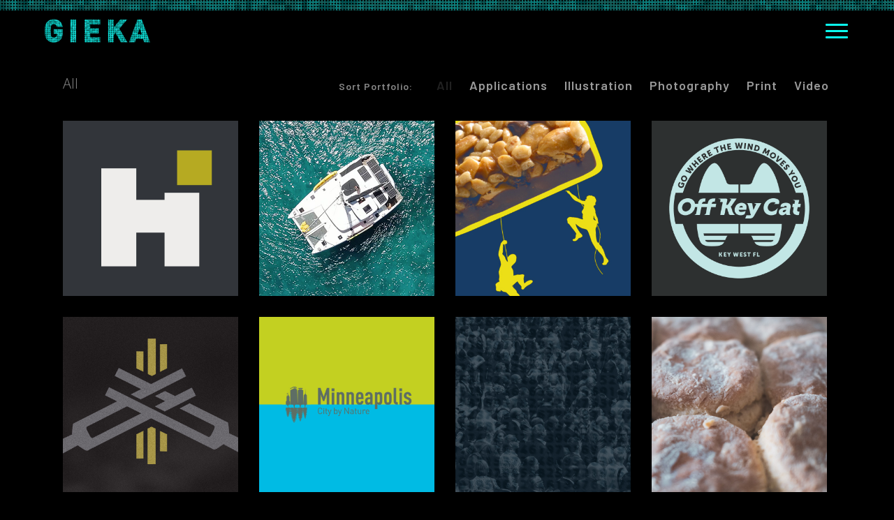

--- FILE ---
content_type: text/html; charset=UTF-8
request_url: https://gieka.com/portfolio-4-columns/
body_size: 11915
content:
<!doctype html>
<html lang="en" class="no-js">
<head>
	<meta charset="UTF-8">
	<meta name="viewport" content="width=device-width, initial-scale=1, maximum-scale=5" /><link rel="shortcut icon" href="https://gieka.com/wp-content/uploads/2024/06/Gieka_Favicon_2024_16x16.png" /><title>Portfolio 4 Columns &#8211; Gieka</title>
<meta name='robots' content='max-image-preview:large' />
	<style>img:is([sizes="auto" i], [sizes^="auto," i]) { contain-intrinsic-size: 3000px 1500px }</style>
	<link rel='dns-prefetch' href='//fonts.googleapis.com' />
<link rel="alternate" type="application/rss+xml" title="Gieka &raquo; Feed" href="https://gieka.com/feed/" />
<link rel="alternate" type="application/rss+xml" title="Gieka &raquo; Comments Feed" href="https://gieka.com/comments/feed/" />
<link rel="alternate" type="application/rss+xml" title="Gieka &raquo; Portfolio 4 Columns Comments Feed" href="https://gieka.com/portfolio-4-columns/feed/" />
<link rel="preload" href="https://gieka.com/wp-content/themes/salient/css/fonts/icomoon.woff?v=1.6" as="font" type="font/woff" crossorigin="anonymous"><script type="text/javascript">
/* <![CDATA[ */
window._wpemojiSettings = {"baseUrl":"https:\/\/s.w.org\/images\/core\/emoji\/15.0.3\/72x72\/","ext":".png","svgUrl":"https:\/\/s.w.org\/images\/core\/emoji\/15.0.3\/svg\/","svgExt":".svg","source":{"concatemoji":"https:\/\/gieka.com\/wp-includes\/js\/wp-emoji-release.min.js?ver=6.7.4"}};
/*! This file is auto-generated */
!function(i,n){var o,s,e;function c(e){try{var t={supportTests:e,timestamp:(new Date).valueOf()};sessionStorage.setItem(o,JSON.stringify(t))}catch(e){}}function p(e,t,n){e.clearRect(0,0,e.canvas.width,e.canvas.height),e.fillText(t,0,0);var t=new Uint32Array(e.getImageData(0,0,e.canvas.width,e.canvas.height).data),r=(e.clearRect(0,0,e.canvas.width,e.canvas.height),e.fillText(n,0,0),new Uint32Array(e.getImageData(0,0,e.canvas.width,e.canvas.height).data));return t.every(function(e,t){return e===r[t]})}function u(e,t,n){switch(t){case"flag":return n(e,"\ud83c\udff3\ufe0f\u200d\u26a7\ufe0f","\ud83c\udff3\ufe0f\u200b\u26a7\ufe0f")?!1:!n(e,"\ud83c\uddfa\ud83c\uddf3","\ud83c\uddfa\u200b\ud83c\uddf3")&&!n(e,"\ud83c\udff4\udb40\udc67\udb40\udc62\udb40\udc65\udb40\udc6e\udb40\udc67\udb40\udc7f","\ud83c\udff4\u200b\udb40\udc67\u200b\udb40\udc62\u200b\udb40\udc65\u200b\udb40\udc6e\u200b\udb40\udc67\u200b\udb40\udc7f");case"emoji":return!n(e,"\ud83d\udc26\u200d\u2b1b","\ud83d\udc26\u200b\u2b1b")}return!1}function f(e,t,n){var r="undefined"!=typeof WorkerGlobalScope&&self instanceof WorkerGlobalScope?new OffscreenCanvas(300,150):i.createElement("canvas"),a=r.getContext("2d",{willReadFrequently:!0}),o=(a.textBaseline="top",a.font="600 32px Arial",{});return e.forEach(function(e){o[e]=t(a,e,n)}),o}function t(e){var t=i.createElement("script");t.src=e,t.defer=!0,i.head.appendChild(t)}"undefined"!=typeof Promise&&(o="wpEmojiSettingsSupports",s=["flag","emoji"],n.supports={everything:!0,everythingExceptFlag:!0},e=new Promise(function(e){i.addEventListener("DOMContentLoaded",e,{once:!0})}),new Promise(function(t){var n=function(){try{var e=JSON.parse(sessionStorage.getItem(o));if("object"==typeof e&&"number"==typeof e.timestamp&&(new Date).valueOf()<e.timestamp+604800&&"object"==typeof e.supportTests)return e.supportTests}catch(e){}return null}();if(!n){if("undefined"!=typeof Worker&&"undefined"!=typeof OffscreenCanvas&&"undefined"!=typeof URL&&URL.createObjectURL&&"undefined"!=typeof Blob)try{var e="postMessage("+f.toString()+"("+[JSON.stringify(s),u.toString(),p.toString()].join(",")+"));",r=new Blob([e],{type:"text/javascript"}),a=new Worker(URL.createObjectURL(r),{name:"wpTestEmojiSupports"});return void(a.onmessage=function(e){c(n=e.data),a.terminate(),t(n)})}catch(e){}c(n=f(s,u,p))}t(n)}).then(function(e){for(var t in e)n.supports[t]=e[t],n.supports.everything=n.supports.everything&&n.supports[t],"flag"!==t&&(n.supports.everythingExceptFlag=n.supports.everythingExceptFlag&&n.supports[t]);n.supports.everythingExceptFlag=n.supports.everythingExceptFlag&&!n.supports.flag,n.DOMReady=!1,n.readyCallback=function(){n.DOMReady=!0}}).then(function(){return e}).then(function(){var e;n.supports.everything||(n.readyCallback(),(e=n.source||{}).concatemoji?t(e.concatemoji):e.wpemoji&&e.twemoji&&(t(e.twemoji),t(e.wpemoji)))}))}((window,document),window._wpemojiSettings);
/* ]]> */
</script>
<style id='wp-emoji-styles-inline-css' type='text/css'>

	img.wp-smiley, img.emoji {
		display: inline !important;
		border: none !important;
		box-shadow: none !important;
		height: 1em !important;
		width: 1em !important;
		margin: 0 0.07em !important;
		vertical-align: -0.1em !important;
		background: none !important;
		padding: 0 !important;
	}
</style>
<link rel='stylesheet' id='wp-block-library-css' href='https://gieka.com/wp-includes/css/dist/block-library/style.min.css?ver=6.7.4' type='text/css' media='all' />
<style id='global-styles-inline-css' type='text/css'>
:root{--wp--preset--aspect-ratio--square: 1;--wp--preset--aspect-ratio--4-3: 4/3;--wp--preset--aspect-ratio--3-4: 3/4;--wp--preset--aspect-ratio--3-2: 3/2;--wp--preset--aspect-ratio--2-3: 2/3;--wp--preset--aspect-ratio--16-9: 16/9;--wp--preset--aspect-ratio--9-16: 9/16;--wp--preset--color--black: #000000;--wp--preset--color--cyan-bluish-gray: #abb8c3;--wp--preset--color--white: #ffffff;--wp--preset--color--pale-pink: #f78da7;--wp--preset--color--vivid-red: #cf2e2e;--wp--preset--color--luminous-vivid-orange: #ff6900;--wp--preset--color--luminous-vivid-amber: #fcb900;--wp--preset--color--light-green-cyan: #7bdcb5;--wp--preset--color--vivid-green-cyan: #00d084;--wp--preset--color--pale-cyan-blue: #8ed1fc;--wp--preset--color--vivid-cyan-blue: #0693e3;--wp--preset--color--vivid-purple: #9b51e0;--wp--preset--gradient--vivid-cyan-blue-to-vivid-purple: linear-gradient(135deg,rgba(6,147,227,1) 0%,rgb(155,81,224) 100%);--wp--preset--gradient--light-green-cyan-to-vivid-green-cyan: linear-gradient(135deg,rgb(122,220,180) 0%,rgb(0,208,130) 100%);--wp--preset--gradient--luminous-vivid-amber-to-luminous-vivid-orange: linear-gradient(135deg,rgba(252,185,0,1) 0%,rgba(255,105,0,1) 100%);--wp--preset--gradient--luminous-vivid-orange-to-vivid-red: linear-gradient(135deg,rgba(255,105,0,1) 0%,rgb(207,46,46) 100%);--wp--preset--gradient--very-light-gray-to-cyan-bluish-gray: linear-gradient(135deg,rgb(238,238,238) 0%,rgb(169,184,195) 100%);--wp--preset--gradient--cool-to-warm-spectrum: linear-gradient(135deg,rgb(74,234,220) 0%,rgb(151,120,209) 20%,rgb(207,42,186) 40%,rgb(238,44,130) 60%,rgb(251,105,98) 80%,rgb(254,248,76) 100%);--wp--preset--gradient--blush-light-purple: linear-gradient(135deg,rgb(255,206,236) 0%,rgb(152,150,240) 100%);--wp--preset--gradient--blush-bordeaux: linear-gradient(135deg,rgb(254,205,165) 0%,rgb(254,45,45) 50%,rgb(107,0,62) 100%);--wp--preset--gradient--luminous-dusk: linear-gradient(135deg,rgb(255,203,112) 0%,rgb(199,81,192) 50%,rgb(65,88,208) 100%);--wp--preset--gradient--pale-ocean: linear-gradient(135deg,rgb(255,245,203) 0%,rgb(182,227,212) 50%,rgb(51,167,181) 100%);--wp--preset--gradient--electric-grass: linear-gradient(135deg,rgb(202,248,128) 0%,rgb(113,206,126) 100%);--wp--preset--gradient--midnight: linear-gradient(135deg,rgb(2,3,129) 0%,rgb(40,116,252) 100%);--wp--preset--font-size--small: 13px;--wp--preset--font-size--medium: 20px;--wp--preset--font-size--large: 36px;--wp--preset--font-size--x-large: 42px;--wp--preset--spacing--20: 0.44rem;--wp--preset--spacing--30: 0.67rem;--wp--preset--spacing--40: 1rem;--wp--preset--spacing--50: 1.5rem;--wp--preset--spacing--60: 2.25rem;--wp--preset--spacing--70: 3.38rem;--wp--preset--spacing--80: 5.06rem;--wp--preset--shadow--natural: 6px 6px 9px rgba(0, 0, 0, 0.2);--wp--preset--shadow--deep: 12px 12px 50px rgba(0, 0, 0, 0.4);--wp--preset--shadow--sharp: 6px 6px 0px rgba(0, 0, 0, 0.2);--wp--preset--shadow--outlined: 6px 6px 0px -3px rgba(255, 255, 255, 1), 6px 6px rgba(0, 0, 0, 1);--wp--preset--shadow--crisp: 6px 6px 0px rgba(0, 0, 0, 1);}:root { --wp--style--global--content-size: 1300px;--wp--style--global--wide-size: 1300px; }:where(body) { margin: 0; }.wp-site-blocks > .alignleft { float: left; margin-right: 2em; }.wp-site-blocks > .alignright { float: right; margin-left: 2em; }.wp-site-blocks > .aligncenter { justify-content: center; margin-left: auto; margin-right: auto; }:where(.is-layout-flex){gap: 0.5em;}:where(.is-layout-grid){gap: 0.5em;}.is-layout-flow > .alignleft{float: left;margin-inline-start: 0;margin-inline-end: 2em;}.is-layout-flow > .alignright{float: right;margin-inline-start: 2em;margin-inline-end: 0;}.is-layout-flow > .aligncenter{margin-left: auto !important;margin-right: auto !important;}.is-layout-constrained > .alignleft{float: left;margin-inline-start: 0;margin-inline-end: 2em;}.is-layout-constrained > .alignright{float: right;margin-inline-start: 2em;margin-inline-end: 0;}.is-layout-constrained > .aligncenter{margin-left: auto !important;margin-right: auto !important;}.is-layout-constrained > :where(:not(.alignleft):not(.alignright):not(.alignfull)){max-width: var(--wp--style--global--content-size);margin-left: auto !important;margin-right: auto !important;}.is-layout-constrained > .alignwide{max-width: var(--wp--style--global--wide-size);}body .is-layout-flex{display: flex;}.is-layout-flex{flex-wrap: wrap;align-items: center;}.is-layout-flex > :is(*, div){margin: 0;}body .is-layout-grid{display: grid;}.is-layout-grid > :is(*, div){margin: 0;}body{padding-top: 0px;padding-right: 0px;padding-bottom: 0px;padding-left: 0px;}:root :where(.wp-element-button, .wp-block-button__link){background-color: #32373c;border-width: 0;color: #fff;font-family: inherit;font-size: inherit;line-height: inherit;padding: calc(0.667em + 2px) calc(1.333em + 2px);text-decoration: none;}.has-black-color{color: var(--wp--preset--color--black) !important;}.has-cyan-bluish-gray-color{color: var(--wp--preset--color--cyan-bluish-gray) !important;}.has-white-color{color: var(--wp--preset--color--white) !important;}.has-pale-pink-color{color: var(--wp--preset--color--pale-pink) !important;}.has-vivid-red-color{color: var(--wp--preset--color--vivid-red) !important;}.has-luminous-vivid-orange-color{color: var(--wp--preset--color--luminous-vivid-orange) !important;}.has-luminous-vivid-amber-color{color: var(--wp--preset--color--luminous-vivid-amber) !important;}.has-light-green-cyan-color{color: var(--wp--preset--color--light-green-cyan) !important;}.has-vivid-green-cyan-color{color: var(--wp--preset--color--vivid-green-cyan) !important;}.has-pale-cyan-blue-color{color: var(--wp--preset--color--pale-cyan-blue) !important;}.has-vivid-cyan-blue-color{color: var(--wp--preset--color--vivid-cyan-blue) !important;}.has-vivid-purple-color{color: var(--wp--preset--color--vivid-purple) !important;}.has-black-background-color{background-color: var(--wp--preset--color--black) !important;}.has-cyan-bluish-gray-background-color{background-color: var(--wp--preset--color--cyan-bluish-gray) !important;}.has-white-background-color{background-color: var(--wp--preset--color--white) !important;}.has-pale-pink-background-color{background-color: var(--wp--preset--color--pale-pink) !important;}.has-vivid-red-background-color{background-color: var(--wp--preset--color--vivid-red) !important;}.has-luminous-vivid-orange-background-color{background-color: var(--wp--preset--color--luminous-vivid-orange) !important;}.has-luminous-vivid-amber-background-color{background-color: var(--wp--preset--color--luminous-vivid-amber) !important;}.has-light-green-cyan-background-color{background-color: var(--wp--preset--color--light-green-cyan) !important;}.has-vivid-green-cyan-background-color{background-color: var(--wp--preset--color--vivid-green-cyan) !important;}.has-pale-cyan-blue-background-color{background-color: var(--wp--preset--color--pale-cyan-blue) !important;}.has-vivid-cyan-blue-background-color{background-color: var(--wp--preset--color--vivid-cyan-blue) !important;}.has-vivid-purple-background-color{background-color: var(--wp--preset--color--vivid-purple) !important;}.has-black-border-color{border-color: var(--wp--preset--color--black) !important;}.has-cyan-bluish-gray-border-color{border-color: var(--wp--preset--color--cyan-bluish-gray) !important;}.has-white-border-color{border-color: var(--wp--preset--color--white) !important;}.has-pale-pink-border-color{border-color: var(--wp--preset--color--pale-pink) !important;}.has-vivid-red-border-color{border-color: var(--wp--preset--color--vivid-red) !important;}.has-luminous-vivid-orange-border-color{border-color: var(--wp--preset--color--luminous-vivid-orange) !important;}.has-luminous-vivid-amber-border-color{border-color: var(--wp--preset--color--luminous-vivid-amber) !important;}.has-light-green-cyan-border-color{border-color: var(--wp--preset--color--light-green-cyan) !important;}.has-vivid-green-cyan-border-color{border-color: var(--wp--preset--color--vivid-green-cyan) !important;}.has-pale-cyan-blue-border-color{border-color: var(--wp--preset--color--pale-cyan-blue) !important;}.has-vivid-cyan-blue-border-color{border-color: var(--wp--preset--color--vivid-cyan-blue) !important;}.has-vivid-purple-border-color{border-color: var(--wp--preset--color--vivid-purple) !important;}.has-vivid-cyan-blue-to-vivid-purple-gradient-background{background: var(--wp--preset--gradient--vivid-cyan-blue-to-vivid-purple) !important;}.has-light-green-cyan-to-vivid-green-cyan-gradient-background{background: var(--wp--preset--gradient--light-green-cyan-to-vivid-green-cyan) !important;}.has-luminous-vivid-amber-to-luminous-vivid-orange-gradient-background{background: var(--wp--preset--gradient--luminous-vivid-amber-to-luminous-vivid-orange) !important;}.has-luminous-vivid-orange-to-vivid-red-gradient-background{background: var(--wp--preset--gradient--luminous-vivid-orange-to-vivid-red) !important;}.has-very-light-gray-to-cyan-bluish-gray-gradient-background{background: var(--wp--preset--gradient--very-light-gray-to-cyan-bluish-gray) !important;}.has-cool-to-warm-spectrum-gradient-background{background: var(--wp--preset--gradient--cool-to-warm-spectrum) !important;}.has-blush-light-purple-gradient-background{background: var(--wp--preset--gradient--blush-light-purple) !important;}.has-blush-bordeaux-gradient-background{background: var(--wp--preset--gradient--blush-bordeaux) !important;}.has-luminous-dusk-gradient-background{background: var(--wp--preset--gradient--luminous-dusk) !important;}.has-pale-ocean-gradient-background{background: var(--wp--preset--gradient--pale-ocean) !important;}.has-electric-grass-gradient-background{background: var(--wp--preset--gradient--electric-grass) !important;}.has-midnight-gradient-background{background: var(--wp--preset--gradient--midnight) !important;}.has-small-font-size{font-size: var(--wp--preset--font-size--small) !important;}.has-medium-font-size{font-size: var(--wp--preset--font-size--medium) !important;}.has-large-font-size{font-size: var(--wp--preset--font-size--large) !important;}.has-x-large-font-size{font-size: var(--wp--preset--font-size--x-large) !important;}
:where(.wp-block-post-template.is-layout-flex){gap: 1.25em;}:where(.wp-block-post-template.is-layout-grid){gap: 1.25em;}
:where(.wp-block-columns.is-layout-flex){gap: 2em;}:where(.wp-block-columns.is-layout-grid){gap: 2em;}
:root :where(.wp-block-pullquote){font-size: 1.5em;line-height: 1.6;}
</style>
<link rel='stylesheet' id='contact-form-7-css' href='https://gieka.com/wp-content/plugins/contact-form-7/includes/css/styles.css?ver=5.9.8' type='text/css' media='all' />
<link rel='stylesheet' id='nectar-portfolio-css' href='https://gieka.com/wp-content/plugins/salient-portfolio/css/portfolio.css?ver=1.7.6' type='text/css' media='all' />
<link rel='stylesheet' id='salient-grid-system-css' href='https://gieka.com/wp-content/themes/salient/css/build/grid-system.css?ver=16.3.1' type='text/css' media='all' />
<link rel='stylesheet' id='main-styles-css' href='https://gieka.com/wp-content/themes/salient/css/build/style.css?ver=16.3.1' type='text/css' media='all' />
<link rel='stylesheet' id='nectar-element-testimonial-css' href='https://gieka.com/wp-content/themes/salient/css/build/elements/element-testimonial.css?ver=16.3.1' type='text/css' media='all' />
<link rel='stylesheet' id='nectar-element-scrolling-text-css' href='https://gieka.com/wp-content/themes/salient/css/build/elements/element-scrolling-text.css?ver=16.3.1' type='text/css' media='all' />
<link rel='stylesheet' id='nectar-cf7-css' href='https://gieka.com/wp-content/themes/salient/css/build/third-party/cf7.css?ver=16.3.1' type='text/css' media='all' />
<link rel='stylesheet' id='nectar_default_font_open_sans-css' href='https://fonts.googleapis.com/css?family=Open+Sans%3A300%2C400%2C600%2C700&#038;subset=latin%2Clatin-ext&#038;display=swap' type='text/css' media='all' />
<link rel='stylesheet' id='responsive-css' href='https://gieka.com/wp-content/themes/salient/css/build/responsive.css?ver=16.3.1' type='text/css' media='all' />
<link rel='stylesheet' id='skin-original-css' href='https://gieka.com/wp-content/themes/salient/css/build/skin-original.css?ver=16.3.1' type='text/css' media='all' />
<link rel='stylesheet' id='salient-wp-menu-dynamic-css' href='https://gieka.com/wp-content/uploads/salient/menu-dynamic.css?ver=6788' type='text/css' media='all' />
<link rel='stylesheet' id='js_composer_front-css' href='https://gieka.com/wp-content/plugins/js_composer_salient/assets/css/js_composer.min.css?ver=7.6' type='text/css' media='all' />
<link rel='stylesheet' id='dynamic-css-css' href='https://gieka.com/wp-content/themes/salient/css/salient-dynamic-styles.css?ver=78264' type='text/css' media='all' />
<style id='dynamic-css-inline-css' type='text/css'>
@media only screen and (min-width:1000px){body #ajax-content-wrap.no-scroll{min-height:calc(100vh - 88px);height:calc(100vh - 88px)!important;}}@media only screen and (min-width:1000px){#page-header-wrap.fullscreen-header,#page-header-wrap.fullscreen-header #page-header-bg,html:not(.nectar-box-roll-loaded) .nectar-box-roll > #page-header-bg.fullscreen-header,.nectar_fullscreen_zoom_recent_projects,#nectar_fullscreen_rows:not(.afterLoaded) > div{height:calc(100vh - 87px);}.wpb_row.vc_row-o-full-height.top-level,.wpb_row.vc_row-o-full-height.top-level > .col.span_12{min-height:calc(100vh - 87px);}html:not(.nectar-box-roll-loaded) .nectar-box-roll > #page-header-bg.fullscreen-header{top:88px;}.nectar-slider-wrap[data-fullscreen="true"]:not(.loaded),.nectar-slider-wrap[data-fullscreen="true"]:not(.loaded) .swiper-container{height:calc(100vh - 86px)!important;}.admin-bar .nectar-slider-wrap[data-fullscreen="true"]:not(.loaded),.admin-bar .nectar-slider-wrap[data-fullscreen="true"]:not(.loaded) .swiper-container{height:calc(100vh - 86px - 32px)!important;}}.admin-bar[class*="page-template-template-no-header"] .wpb_row.vc_row-o-full-height.top-level,.admin-bar[class*="page-template-template-no-header"] .wpb_row.vc_row-o-full-height.top-level > .col.span_12{min-height:calc(100vh - 32px);}body[class*="page-template-template-no-header"] .wpb_row.vc_row-o-full-height.top-level,body[class*="page-template-template-no-header"] .wpb_row.vc_row-o-full-height.top-level > .col.span_12{min-height:100vh;}@media only screen and (max-width:999px){.using-mobile-browser #nectar_fullscreen_rows:not(.afterLoaded):not([data-mobile-disable="on"]) > div{height:calc(100vh - 116px);}.using-mobile-browser .wpb_row.vc_row-o-full-height.top-level,.using-mobile-browser .wpb_row.vc_row-o-full-height.top-level > .col.span_12,[data-permanent-transparent="1"].using-mobile-browser .wpb_row.vc_row-o-full-height.top-level,[data-permanent-transparent="1"].using-mobile-browser .wpb_row.vc_row-o-full-height.top-level > .col.span_12{min-height:calc(100vh - 116px);}html:not(.nectar-box-roll-loaded) .nectar-box-roll > #page-header-bg.fullscreen-header,.nectar_fullscreen_zoom_recent_projects,.nectar-slider-wrap[data-fullscreen="true"]:not(.loaded),.nectar-slider-wrap[data-fullscreen="true"]:not(.loaded) .swiper-container,#nectar_fullscreen_rows:not(.afterLoaded):not([data-mobile-disable="on"]) > div{height:calc(100vh - 63px);}.wpb_row.vc_row-o-full-height.top-level,.wpb_row.vc_row-o-full-height.top-level > .col.span_12{min-height:calc(100vh - 63px);}body[data-transparent-header="false"] #ajax-content-wrap.no-scroll{min-height:calc(100vh - 63px);height:calc(100vh - 63px);}}.screen-reader-text,.nectar-skip-to-content:not(:focus){border:0;clip:rect(1px,1px,1px,1px);clip-path:inset(50%);height:1px;margin:-1px;overflow:hidden;padding:0;position:absolute!important;width:1px;word-wrap:normal!important;}.row .col img:not([srcset]){width:auto;}.row .col img.img-with-animation.nectar-lazy:not([srcset]){width:100%;}
/*Hide Portfolio Heading */
.single-portfolio .row.project-title {
    display: none !important;
}

/* portfolio bottom controls */
.bottom_controls {
    display: none !important;
}

/* unvisited link */
a:link {
	font-weight: 600 !important;
	color: inherit;
	text-decoration: none !important;
}

/* visited link */
a:visited {
    color: inherit;
    text-decoration: none !important;
}

/* mouse over link */
body .main-content p a:hover {
    color: #0bf9ed !important;
    text-decoration: none !important;
}

/* selected link */
a:active {
    color: #0bf9ed ;
    text-decoration: none !important;
}

/* portfolio carousel heading - project page */
body .carousel-heading {
    background: transparent !important;
    display: none !important;
}


/* Flickity image gallery padding */
.nectar-flickity:not(.masonry) .flickity-viewport {
    margin: 0px 0px 0px 0px!important;
}

/* Image Gallery Bullet Nav Active Color */
body .swiper-container .slider-pagination .swiper-active-switch {
    background-color: #64dce1!important;
}

/*Nectar Button Large Font*/
.nectar-button.large {
    font-weight: bold !important;
    font-size: 21px !important;
}

/*Nectar Button Small Font*/
.nectar-button.small {
    font-weight: bold !important;
}


/*Tabbed Font*/
.tabbed >ul li a {
    font-size: 15px !important;
    text-transform: uppercase !Important;
    font-weight: 600 !Important;
    letter-spacing: 2px !important;
}

/* Detetes Mobile Header space so image runs to top */
@media only screen and (max-width: 1000px) {
    #header-space { display: none !important; }
}

/* Navgiation background texture */    
@media only screen and (min-width: 1000px) {
    body #header-outer {
    background: url(https://gieka.com/wp-content/uploads/2024/07/Tv-Screen-Noise-w-Dots_1920x72-dim.gif);
    background-repeat: repeat;
    height: 72px;
}
}

@media only screen and (max-width: 1000px) {
    body #header-outer {
    background: url(https://gieka.com/wp-content/uploads/2024/07/Tv-Screen-Noise-w-Dots_1920x72-dim.gif);
    background-repeat: no-repeat;
    height: 72px;
}
}

/* Portfolio Grid Font */
.portfolio-items .work-info .vert-center h3 {
    color: #000000 !important;
    font-weight: 900 !important;
}
    

 /* testimonial Name Font */
.testimonial_slider blockquote .testimonial-name {
    font-weight: 600 !important;
    letter-spacing: 1px!important;
    line-height: 34px !important;
    font-size: 24px !important;
    text-transform: none !important;
    Text-align: left !important;
    margin-left: 0px !important;
}

/* testimonial subtitle Font */
.testimonial_slider blockquote .title {
    font-weight: 600 !important;
    letter-spacing: 1px!important;
    font-style: Normal !important;
    font-size: 16px !important;
    text-transform: none !important;
    opacity: none !important;
    Text-align: left !important;
}

/* testimonial subtitle Font */
.testimonial_slider blockquote p {
    text-align: left !important;
    font-size: 16px !important;
    line-height: 24px !important;
    font-weight: 300 !important;
}

/* Hide Testimonial Quote Mark */
.testimonial_slider .image-icon {
    display: none !important;
}

/* align testimonial navigation dots */
.testimonial_slider .controls ul li .pagination-switch {
    float: left !important;
}


/*Back to Top Button */
#to-top {
    color: #ffffff !important;
}

/*Back to Top Button Background */
#to-top {
    background-color: #00000040 !important;
}

/* Video Lightbox Button Opacity */
.nectar_video_lightbox {
    opacity: 0.75 !important;
}

/*TV Screen Break Size */
.my-size {
    width: 2000px!important; 
    height: 20px!important; 
}

/*TV Screen Break Size */
.gieka-mask-mobile {
    width: 800px!important; 
    height: 800px!important; 
}

/* Off Canvas Menu Padding Mobile */
@media only screen and (max-width: 1000px) {
    #slide-out-widget-area {
    padding-top: 100px !important;
}
}

/* Mobile Logo Padding */
@media only screen and (min-device-width: 751px) and (max-width:1000px) {
    #header-outer #top .span_3 {
      margin-top: 15px;
      margin-left: 2%;
    }
}
@media only screen and (min-device-width: 481px) and (max-width:750px) {
    #header-outer #top .span_3 {
      margin-top: 15px;
      margin-left: 12px;
    }
}

@media only screen and (max-width:480px) {
    #header-outer #top .span_3 {
      margin-top: 15px;
      margin-left: 3px;
    }
}

@media only screen and (min-device-width: 751px) and (max-width:1000px){
#top #mobile-cart-link, #top .mobile-search, #top .span_9>.slide-out-widget-area-toggle {
    margin-right: 12px;
}
}

@media only screen and (min-device-width: 481px) and (max-width:750px){
#top #mobile-cart-link, #top .mobile-search, #top .span_9>.slide-out-widget-area-toggle {
    margin-right: 18px;
}
}

@media only screen and (max-width:480px) {
#top #mobile-cart-link, #top .mobile-search, #top .span_9>.slide-out-widget-area-toggle {
    margin-right: 3px ;
}
}

/* Remove Image Gallery Arrows */
.flex-gallery .flex-direction-nav {
    display: none !important;
}

/* Toggle Panels Text align right */
.toggle-title {
    text-align: right;
}

/* Toggle Panels Move + Sign Left */
@media only screen and (max-width: 1000px) {
    .toggle >.toggle-title i {
    right: auto !important;
    left: 0px !important;
}
}

/* Toggle Panels Text Padding when Moving + sign Left */
@media only screen and (max-width: 1000px) {
    .toggle-title {
    text-align: left;
    text-indent: 40px;
}
}

/* Toggle Panels Move + Sign Left DT About Services */
@media only screen and (min-width: 1000px) {
   .toggle-left-dt .toggle >.toggle-title i {
    right: auto !important;
    left: 0px !important;
}
}

/* Toggle Panels Text Padding when Moving + sign Left DT About Services */
@media only screen and (min-width: 1000px) {
    .toggle-left-dt .toggle-title {
    text-align: left !important;
    text-indent: 40px !important;
}
}

</style>
<link rel='stylesheet' id='salient-child-style-css' href='https://gieka.com/wp-content/themes/salient-child/style.css?ver=16.3.1' type='text/css' media='all' />
<link rel='stylesheet' id='redux-google-fonts-salient_redux-css' href='https://fonts.googleapis.com/css?family=Barlow%3A700%2C300%2C400%2C800%2C600%2C500%2C900&#038;display=swap&#038;ver=6.7.4' type='text/css' media='all' />
<script type="text/javascript" src="https://gieka.com/wp-includes/js/jquery/jquery.min.js?ver=3.7.1" id="jquery-core-js"></script>
<script type="text/javascript" src="https://gieka.com/wp-includes/js/jquery/jquery-migrate.min.js?ver=3.4.1" id="jquery-migrate-js"></script>
<script></script><link rel="https://api.w.org/" href="https://gieka.com/wp-json/" /><link rel="alternate" title="JSON" type="application/json" href="https://gieka.com/wp-json/wp/v2/pages/727" /><link rel="EditURI" type="application/rsd+xml" title="RSD" href="https://gieka.com/xmlrpc.php?rsd" />
<meta name="generator" content="WordPress 6.7.4" />
<link rel="canonical" href="https://gieka.com/portfolio-4-columns/" />
<link rel='shortlink' href='https://gieka.com/?p=727' />
<link rel="alternate" title="oEmbed (JSON)" type="application/json+oembed" href="https://gieka.com/wp-json/oembed/1.0/embed?url=https%3A%2F%2Fgieka.com%2Fportfolio-4-columns%2F" />
<link rel="alternate" title="oEmbed (XML)" type="text/xml+oembed" href="https://gieka.com/wp-json/oembed/1.0/embed?url=https%3A%2F%2Fgieka.com%2Fportfolio-4-columns%2F&#038;format=xml" />
<script type="text/javascript"> var root = document.getElementsByTagName( "html" )[0]; root.setAttribute( "class", "js" ); </script><script>
  (function(i,s,o,g,r,a,m){i['GoogleAnalyticsObject']=r;i[r]=i[r]||function(){
  (i[r].q=i[r].q||[]).push(arguments)},i[r].l=1*new Date();a=s.createElement(o),
  m=s.getElementsByTagName(o)[0];a.async=1;a.src=g;m.parentNode.insertBefore(a,m)
  })(window,document,'script','//www.google-analytics.com/analytics.js','ga');

  ga('create', 'UA-21278556-1', 'gieka.com');
  ga('send', 'pageview');

</script>

<script type="text/javascript">
jQuery( document ).ready(function() {
   setTimeout(function(){ 
jQuery('.page-id-6480 #logo img').attr('src','https://gieka.com/wp-content/uploads/2024/07/GiekaMaskTv-Screen-Noise_618x160-blankplaceholder.gif').attr('srcset','https://gieka.com/wp-content/uploads/2024/07/GiekaMaskTv-Screen-Noise_618x160-blankplaceholder.gif 1x, https://gieka.com/wp-content/uploads/2024/07/GiekaMaskTv-Screen-Noise_618x160-blankplaceholder.gif 2x');},500);
});
</script><style type="text/css">.recentcomments a{display:inline !important;padding:0 !important;margin:0 !important;}</style><meta name="generator" content="Powered by WPBakery Page Builder - drag and drop page builder for WordPress."/>
<link rel="icon" href="https://gieka.com/wp-content/uploads/2024/06/Gieka_Favicon_2024-100x100.png" sizes="32x32" />
<link rel="icon" href="https://gieka.com/wp-content/uploads/2024/06/Gieka_Favicon_2024-300x300.png" sizes="192x192" />
<link rel="apple-touch-icon" href="https://gieka.com/wp-content/uploads/2024/06/Gieka_Favicon_2024-300x300.png" />
<meta name="msapplication-TileImage" content="https://gieka.com/wp-content/uploads/2024/06/Gieka_Favicon_2024-300x300.png" />
<noscript><style> .wpb_animate_when_almost_visible { opacity: 1; }</style></noscript></head><body data-rsssl=1 class="page-template-default page page-id-727 original wpb-js-composer js-comp-ver-7.6 vc_responsive" data-footer-reveal="1" data-footer-reveal-shadow="small" data-header-format="default" data-body-border="off" data-boxed-style="" data-header-breakpoint="1000" data-dropdown-style="minimal" data-cae="easeOutCubic" data-cad="750" data-megamenu-width="full-width" data-aie="none" data-ls="fancybox" data-apte="standard" data-hhun="0" data-fancy-form-rcs="default" data-form-style="default" data-form-submit="regular" data-is="minimal" data-button-style="slightly_rounded_shadow" data-user-account-button="false" data-flex-cols="true" data-col-gap="default" data-header-inherit-rc="false" data-header-search="false" data-animated-anchors="true" data-ajax-transitions="false" data-full-width-header="true" data-slide-out-widget-area="true" data-slide-out-widget-area-style="slide-out-from-right-hover" data-user-set-ocm="1" data-loading-animation="none" data-bg-header="false" data-responsive="1" data-ext-responsive="true" data-ext-padding="90" data-header-resize="0" data-header-color="custom" data-transparent-header="false" data-cart="false" data-remove-m-parallax="" data-remove-m-video-bgs="" data-m-animate="1" data-force-header-trans-color="light" data-smooth-scrolling="0" data-permanent-transparent="false" >
	
	<script type="text/javascript">
	 (function(window, document) {

		 if(navigator.userAgent.match(/(Android|iPod|iPhone|iPad|BlackBerry|IEMobile|Opera Mini)/)) {
			 document.body.className += " using-mobile-browser mobile ";
		 }
		 if(navigator.userAgent.match(/Mac/) && navigator.maxTouchPoints && navigator.maxTouchPoints > 2) {
			document.body.className += " using-ios-device ";
		}

		 if( !("ontouchstart" in window) ) {

			 var body = document.querySelector("body");
			 var winW = window.innerWidth;
			 var bodyW = body.clientWidth;

			 if (winW > bodyW + 4) {
				 body.setAttribute("style", "--scroll-bar-w: " + (winW - bodyW - 4) + "px");
			 } else {
				 body.setAttribute("style", "--scroll-bar-w: 0px");
			 }
		 }

	 })(window, document);
   </script><a href="#ajax-content-wrap" class="nectar-skip-to-content">Skip to main content</a>	
	<div id="header-space"  data-header-mobile-fixed='1'></div> 
	
		<div id="header-outer" data-has-menu="false" data-has-buttons="yes" data-header-button_style="default" data-using-pr-menu="false" data-mobile-fixed="1" data-ptnm="false" data-lhe="default" data-user-set-bg="#000000" data-format="default" data-permanent-transparent="false" data-megamenu-rt="0" data-remove-fixed="0" data-header-resize="0" data-cart="false" data-transparency-option="0" data-box-shadow="large" data-shrink-num="60" data-using-secondary="0" data-using-logo="1" data-logo-height="40" data-m-logo-height="40" data-padding="24" data-full-width="true" data-condense="false" >
		
<div id="search-outer" class="nectar">
	<div id="search">
		<div class="container">
			 <div id="search-box">
				 <div class="inner-wrap">
					 <div class="col span_12">
						  <form role="search" action="https://gieka.com/" method="GET">
															<input type="text" name="s" id="s" value="Start Typing..." aria-label="Search" data-placeholder="Start Typing..." />
							
						
												</form>
					</div><!--/span_12-->
				</div><!--/inner-wrap-->
			 </div><!--/search-box-->
			 <div id="close"><a href="#"><span class="screen-reader-text">Close Search</span>
				<span class="icon-salient-x" aria-hidden="true"></span>				 </a></div>
		 </div><!--/container-->
	</div><!--/search-->
</div><!--/search-outer-->

<header id="top">
	<div class="container">
		<div class="row">
			<div class="col span_3">
								<a id="logo" href="https://gieka.com" data-supplied-ml-starting-dark="true" data-supplied-ml-starting="true" data-supplied-ml="false" >
					<img class="stnd skip-lazy default-logo" width="301" height="80" alt="Gieka" src="https://gieka.com/wp-content/uploads/2024/07/GiekaMaskTv-Screen-Noise_301x80-Brightest.gif" srcset="https://gieka.com/wp-content/uploads/2024/07/GiekaMaskTv-Screen-Noise_301x80-Brightest.gif 1x, https://gieka.com/wp-content/uploads/2024/07/GiekaMaskTv-Screen-Noise_301x80-Brightest.gif 2x" />				</a>
							</div><!--/span_3-->

			<div class="col span_9 col_last">
									<div class="nectar-mobile-only mobile-header"><div class="inner"></div></div>
													<div class="slide-out-widget-area-toggle mobile-icon slide-out-from-right-hover" data-custom-color="false" data-icon-animation="simple-transform">
						<div> <a href="#slide-out-widget-area" role="button" aria-label="Navigation Menu" aria-expanded="false" class="closed">
							<span class="screen-reader-text">Menu</span><span aria-hidden="true"> <i class="lines-button x2"> <i class="lines"></i> </i> </span>
						</a></div>
					</div>
				
									<nav aria-label="Main Menu">
													<ul class="sf-menu">
								<li class="no-menu-assigned"><a href="#"></a></li>							</ul>
													<ul class="buttons sf-menu" data-user-set-ocm="1">

								<li class="slide-out-widget-area-toggle" data-icon-animation="simple-transform" data-custom-color="false"><div> <a href="#slide-out-widget-area" aria-label="Navigation Menu" aria-expanded="false" role="button" class="closed"> <span class="screen-reader-text">Menu</span><span aria-hidden="true"> <i class="lines-button x2"> <i class="lines"></i> </i> </span> </a> </div></li>
							</ul>
						
					</nav>

					
				</div><!--/span_9-->

				
			</div><!--/row-->
					</div><!--/container-->
	</header>		
	</div>
		<div id="ajax-content-wrap">
<div class="container-wrap">
	<div class="container main-content" role="main">
		<div class="row">
			
		<div id="fws_6976cbdf9754c"  data-column-margin="default" data-midnight="dark"  class="wpb_row vc_row-fluid vc_row top-level"  style="padding-top: 0px; padding-bottom: 0px; "><div class="row-bg-wrap" data-bg-animation="none" data-bg-animation-delay="" data-bg-overlay="false"><div class="inner-wrap row-bg-layer" ><div class="row-bg viewport-desktop"  style=""></div></div></div><div class="row_col_wrap_12 col span_12 dark left">
	<div  class="vc_col-sm-12 wpb_column column_container vc_column_container col no-extra-padding"  data-padding-pos="all" data-has-bg-color="false" data-bg-color="" data-bg-opacity="1" data-animation="" data-delay="0" >
		<div class="vc_column-inner" >
			<div class="wpb_wrapper">
								<div class="portfolio-filters-inline full-width-section non-fw" data-alignment="default" data-color-scheme="default">
					<div class="container ">
						 <span id="current-category">All</span> 						<ul>
							 <li id="sort-label">Sort Portfolio:</li> 								<li><a href="#" data-filter="*">All</a></li>
								<li><a href="#" data-filter=".ad-campaign">Ad Campaign</a></li>
<li><a href="#" data-filter=".applications">Applications</a></li>
<li><a href="#" data-filter=".branding">Branding</a></li>
<li><a href="#" data-filter=".copy">Copy</a></li>
<li><a href="#" data-filter=".display-environmental">Display/Environmental</a></li>
<li><a href="#" data-filter=".environmental">Environmental</a></li>
<li><a href="#" data-filter=".illustration">Illustration</a></li>
<li><a href="#" data-filter=".motion">Motion</a></li>
<li><a href="#" data-filter=".photography">Photography</a></li>
<li><a href="#" data-filter=".pop-display">POP Display</a></li>
<li><a href="#" data-filter=".print">Print</a></li>
<li><a href="#" data-filter=".video">Video</a></li>
<li><a href="#" data-filter=".videomotion">Video/Motion</a></li>
<li><a href="#" data-filter=".web-apps">Web/Apps</a></li>
							</ul>
							<div class="clear"></div>
						</div>
					</div>
								
				
				
				<div class="portfolio-wrap ">
					
										
					<span class="portfolio-loading  none">   </span>
					
										
					<div class="row portfolio-items no-masonry  " data-rcp="false" data-masonry-type="default" data-ps="2" data-starting-filter="default" data-gutter="default" data-categories-to-show="all,applications,illustration,logo,music,photography,print,video" data-bypass-cropping="" data-lightbox-only="0" data-col-num="cols-4">
												
												
						<div class="col span_3  element ad-campaign branding display-environmental environmental illustration web-apps "  data-project-cat="ad-campaign branding display-environmental environmental illustration web-apps " data-project-color="#0bf9ed" data-title-color="#212121" data-subtitle-color="#212121">
							
							<div class="inner-wrap animated" data-animation="none">
								
																	
									<div class="work-item style-2" data-custom-content="off">
										
										<img decoding="async" class="custom-thumbnail skip-lazy" src="https://gieka.com/wp-content/uploads/2022/06/Portfolio-Hi-2024_500x500.jpg" alt="Horizontal Integration" />										
										<div class="work-info-bg"></div>
										<div class="work-info">
											
																							
												
																									
													<a href="https://gieka.com/work/horizontal-integration/"></a>
													
																							
											
											<div class="vert-center">
													
													<h3>Horizontal Integration</h3> 
													<p><h6 style="text-align: center"><span style="color: #212121">Brand | Web | Campaign | Id | Icons | Environmental </span></h6></p>											</div><!--/vert-center-->
											
										</div>
									</div><!--work-item-->
									
																
								
							</div><!--/inner-wrap-->
						</div><!--/col-->
						
											
												
						<div class="col span_3  element ad-campaign branding copy display-environmental environmental motion photography print video videomotion web-apps "  data-project-cat="ad-campaign branding copy display-environmental environmental motion photography print video videomotion web-apps " data-project-color="#0bf9ed" data-title-color="#212121" data-subtitle-color="#212121">
							
							<div class="inner-wrap animated" data-animation="none">
								
																	
									<div class="work-item style-2" data-custom-content="off">
										
										<img decoding="async" class="custom-thumbnail skip-lazy" src="https://gieka.com/wp-content/uploads/2022/05/CN_Portfolio-Featured_500x500.jpg" alt="CruiseNautic" />										
										<div class="work-info-bg"></div>
										<div class="work-info">
											
																							
												
																									
													<a href="https://gieka.com/work/cruisenautic/"></a>
													
																							
											
											<div class="vert-center">
													
													<h3>CruiseNautic</h3> 
													<p><h6 style="text-align: center"><span style="color: #212121">Brand | Web | Video | Campaign | Illustration | ID | Environmental</span></h6></p>											</div><!--/vert-center-->
											
										</div>
									</div><!--work-item-->
									
																
								
							</div><!--/inner-wrap-->
						</div><!--/col-->
						
											
												
						<div class="col span_3  element ad-campaign branding display-environmental illustration pop-display print web-apps "  data-project-cat="ad-campaign branding display-environmental illustration pop-display print web-apps " data-project-color="#0bf9ed" data-title-color="#212121" data-subtitle-color="#212121">
							
							<div class="inner-wrap animated" data-animation="none">
								
																	
									<div class="work-item style-2" data-custom-content="off">
										
										<img decoding="async" class="custom-thumbnail skip-lazy" src="https://gieka.com/wp-content/uploads/2022/05/Snacklife_Hero_800x800.jpg" alt="General Mills Snack Life" />										
										<div class="work-info-bg"></div>
										<div class="work-info">
											
																							
												
																									
													<a href="https://gieka.com/work/snack-life/"></a>
													
																							
											
											<div class="vert-center">
													
													<h3>General Mills Snack Life</h3> 
													<p><h6 style="text-align: center"><span style="color: #212121">Id | Event Toolkit | Web | POP | Ads | Illustration</span></h6></p>											</div><!--/vert-center-->
											
										</div>
									</div><!--work-item-->
									
																
								
							</div><!--/inner-wrap-->
						</div><!--/col-->
						
											
												
						<div class="col span_3  element branding illustration "  data-project-cat="branding illustration " data-project-color="#0bf9ed" data-title-color="#212121" data-subtitle-color="">
							
							<div class="inner-wrap animated" data-animation="none">
								
																	
									<div class="work-item style-2" data-custom-content="off">
										
										<img decoding="async" class="custom-thumbnail skip-lazy" src="https://gieka.com/wp-content/uploads/2024/07/OffKeyCat_Logo_800x800.png" alt="Logos" />										
										<div class="work-info-bg"></div>
										<div class="work-info">
											
																							
												
																									
													<a href="https://gieka.com/work/logos/"></a>
													
																							
											
											<div class="vert-center">
													
													<h3>Logos</h3> 
													<p><h6 style="text-align: center"><span style="color: #212121">| Brand |</span></h6></p>											</div><!--/vert-center-->
											
										</div>
									</div><!--work-item-->
									
																
								
							</div><!--/inner-wrap-->
						</div><!--/col-->
						
											
												
						<div class="col span_3  element branding illustration "  data-project-cat="branding illustration " data-project-color="#0bf9ed" data-title-color="#212121" data-subtitle-color="">
							
							<div class="inner-wrap animated" data-animation="none">
								
																	
									<div class="work-item style-2" data-custom-content="off">
										
										<img decoding="async" class="custom-thumbnail skip-lazy" src="https://gieka.com/wp-content/uploads/2024/06/A440_Hero_800x800.jpg" alt="A440 Studios" />										
										<div class="work-info-bg"></div>
										<div class="work-info">
											
																							
												
																									
													<a href="https://gieka.com/work/a440-studios/"></a>
													
																							
											
											<div class="vert-center">
													
													<h3>A440 Studios</h3> 
													<p><h6 style="text-align: center"><span style="color: #212121">Brand | ID | Illustration</span></h6></p>											</div><!--/vert-center-->
											
										</div>
									</div><!--work-item-->
									
																
								
							</div><!--/inner-wrap-->
						</div><!--/col-->
						
											
												
						<div class="col span_3  element ad-campaign branding display-environmental print video videomotion web-apps "  data-project-cat="ad-campaign branding display-environmental print video videomotion web-apps " data-project-color="#0bf9ed" data-title-color="#212121" data-subtitle-color="#212121">
							
							<div class="inner-wrap animated" data-animation="none">
								
																	
									<div class="work-item style-2" data-custom-content="off">
										
										<img decoding="async" class="custom-thumbnail skip-lazy" src="https://gieka.com/wp-content/uploads/2024/07/MMpls_Hero_800x800.jpg" alt="Minneapolis" />										
										<div class="work-info-bg"></div>
										<div class="work-info">
											
																							
												
																									
													<a href="https://gieka.com/work/minneapolis/"></a>
													
																							
											
											<div class="vert-center">
													
													<h3>Minneapolis</h3> 
													<p><h6 style="text-align: center"><span style="color: #212121">Brand | Web | Campaign | Video | Environmental</span></h6></p>											</div><!--/vert-center-->
											
										</div>
									</div><!--work-item-->
									
																
								
							</div><!--/inner-wrap-->
						</div><!--/col-->
						
											
												
						<div class="col span_3  element branding display-environmental pop-display print web-apps "  data-project-cat="branding display-environmental pop-display print web-apps " data-project-color="#0bf9ed" data-title-color="#212121" data-subtitle-color="#212121">
							
							<div class="inner-wrap animated" data-animation="none">
								
																	
									<div class="work-item style-2" data-custom-content="off">
										
										<img decoding="async" class="custom-thumbnail skip-lazy" src="https://gieka.com/wp-content/uploads/2024/07/MPC_Hero_800x800.jpg" alt="ISRDI" />										
										<div class="work-info-bg"></div>
										<div class="work-info">
											
																							
												
																									
													<a href="https://gieka.com/work/isrdi/"></a>
													
																							
											
											<div class="vert-center">
													
													<h3>ISRDI</h3> 
													<p><h6 style="text-align: center"><span style="color: #212121">Brand | Web |  ID | Environmental</span></h6></p>											</div><!--/vert-center-->
											
										</div>
									</div><!--work-item-->
									
																
								
							</div><!--/inner-wrap-->
						</div><!--/col-->
						
											
												
						<div class="col span_3  element branding display-environmental pop-display print "  data-project-cat="branding display-environmental pop-display print " data-project-color="#0bf9ed" data-title-color="#212121" data-subtitle-color="">
							
							<div class="inner-wrap animated" data-animation="none">
								
																	
									<div class="work-item style-2" data-custom-content="off">
										
										<img decoding="async" class="custom-thumbnail skip-lazy" src="https://gieka.com/wp-content/uploads/2024/07/MTM_Hero_800x800.jpg" alt="General Mills Mealtime Makers" />										
										<div class="work-info-bg"></div>
										<div class="work-info">
											
																							
												
																									
													<a href="https://gieka.com/work/mealtime-makers/"></a>
													
																							
											
											<div class="vert-center">
													
													<h3>General Mills Mealtime Makers</h3> 
													<p><h6 style="text-align: center"><span style="color: #212121">Event LockUp | POP Displays</span></h6></p>											</div><!--/vert-center-->
											
										</div>
									</div><!--work-item-->
									
																
								
							</div><!--/inner-wrap-->
						</div><!--/col-->
						
											
												
						<div class="col span_3  element applications web-apps "  data-project-cat="applications web-apps " data-project-color="#0bf9ed" data-title-color="#212121" data-subtitle-color="#212121">
							
							<div class="inner-wrap animated" data-animation="none">
								
																	
									<div class="work-item style-2" data-custom-content="off">
										
										<img decoding="async" class="custom-thumbnail skip-lazy" src="https://gieka.com/wp-content/uploads/2024/06/Drivestar_App-DriveMode_800x800.jpg" alt="DriveStar" />										
										<div class="work-info-bg"></div>
										<div class="work-info">
											
																							
												
																									
													<a href="https://gieka.com/work/drivestar/"></a>
													
																							
											
											<div class="vert-center">
													
													<h3>DriveStar</h3> 
													<p><h6 style="text-align: center"><span style="color: #212121">Mobile App | Web</span></h6></p>											</div><!--/vert-center-->
											
										</div>
									</div><!--work-item-->
									
																
								
							</div><!--/inner-wrap-->
						</div><!--/col-->
						
										
				</div><!--/portfolio-->
			</div><!--/portfolio wrap-->
			
			
			</div> 
		</div>
	</div> 
</div></div>
		</div>
	</div>
	</div>

<div id="footer-outer" data-cols="1" data-custom-color="true" data-disable-copyright="false" data-matching-section-color="true" data-copyright-line="false" data-using-bg-img="false" data-bg-img-overlay="0.6" data-full-width="1" data-using-widget-area="false" data-link-hover="default">
	
	
  <div class="row" id="copyright" data-layout="default">
	
	<div class="container">
	   
			   
	  <div class="col span_7 col_last">
      <ul class="social">
        <li><a target="_blank" rel="noopener" href="http://lnkd.in/4THxFW"><span class="screen-reader-text">linkedin</span><i class="fa fa-linkedin" aria-hidden="true"></i></a></li><li><a  href="tel:%20+16122519931"><span class="screen-reader-text">phone</span><i class="fa fa-phone" aria-hidden="true"></i></a></li><li><a  href="mailto:%20kate@gieka.com"><span class="screen-reader-text">email</span><i class="fa fa-envelope" aria-hidden="true"></i></a></li>      </ul>
	  </div><!--/span_7-->
    
	  		<div class="col span_5">
						<div class="widget"></div>		   
		<p>&copy; 2026 Gieka. All Rights Reserved.</p>		</div><!--/span_5-->
			
	</div><!--/container-->
  </div><!--/row-->
		
</div><!--/footer-outer-->


	<div id="slide-out-widget-area-bg" class="slide-out-from-right-hover dark">
				</div>

		<div id="slide-out-widget-area" class="slide-out-from-right-hover" data-dropdown-func="separate-dropdown-parent-link" data-back-txt="Back">

			
			<div class="inner" data-prepend-menu-mobile="false">

				<a class="slide_out_area_close" href="#"><span class="screen-reader-text">Close Menu</span>
					<span class="icon-salient-x icon-default-style"></span>				</a>


									<div class="off-canvas-menu-container" role="navigation">
						<ul class="menu">
							<li id="menu-item-6506" class="menu-item menu-item-type-post_type menu-item-object-page menu-item-home menu-item-6506"><a href="https://gieka.com/">Home</a></li>
<li id="menu-item-36" class="menu-item menu-item-type-post_type menu-item-object-page menu-item-36"><a href="https://gieka.com/work/">The Work</a></li>
<li id="menu-item-4304" class="menu-item menu-item-type-post_type menu-item-object-page menu-item-4304"><a href="https://gieka.com/services/">About Service</a></li>
<li id="menu-item-4306" class="menu-item menu-item-type-post_type menu-item-object-page menu-item-4306"><a href="https://gieka.com/contact/">Contact</a></li>

						</ul>
					</div>

					
				</div>

				<div class="bottom-meta-wrap"><div id="media_image-4" class="widget widget_media_image"><img width="300" height="78" src="https://gieka.com/wp-content/uploads/2024/07/GiekaMaskTv-Screen-Noise_OffCanvasBrightest_618x160-300x78.png" class="image wp-image-6535  attachment-medium size-medium" alt="" style="max-width: 100%; height: auto;" decoding="async" loading="lazy" srcset="https://gieka.com/wp-content/uploads/2024/07/GiekaMaskTv-Screen-Noise_OffCanvasBrightest_618x160-300x78.png 300w, https://gieka.com/wp-content/uploads/2024/07/GiekaMaskTv-Screen-Noise_OffCanvasBrightest_618x160.png 618w" sizes="auto, (max-width: 300px) 100vw, 300px" /></div><div id="block-9" class="widget widget_block"><p><div class="divider-wrap" data-alignment="default"><div style="margin-top: 20px; height: 1px; margin-bottom: 20px;" data-width="100%" data-animate="" data-animation-delay="" data-color="accent-color" class="divider-border"></div></div>
<a href="mailto:Kate@gieka.com">Kate@gieka.com</a><br>

<a href="tel:612.251.9931">612.251.9931</a></p></div><ul class="off-canvas-social-links"><li><a target="_blank" rel="noopener" href="http://lnkd.in/4THxFW"><i class="fa fa-linkedin"></i></a></li><li><a target="_blank" rel="noopener" href="tel:%20+16122519931"><i class="fa fa-phone"></i></a></li><li><a target="_blank" rel="noopener" href="mailto:%20kate@gieka.com"><i class="fa fa-envelope"></i></a></li></ul></div><!--/bottom-meta-wrap-->
				</div>
		
</div> <!--/ajax-content-wrap-->

	<a id="to-top" aria-label="Back to top" href="#" class="mobile-enabled"><i role="presentation" class="fa fa-angle-up"></i></a>
	<script type="text/html" id="wpb-modifications"> window.wpbCustomElement = 1; </script><link data-pagespeed-no-defer data-nowprocket data-wpacu-skip data-no-optimize data-noptimize rel='stylesheet' id='main-styles-non-critical-css' href='https://gieka.com/wp-content/themes/salient/css/build/style-non-critical.css?ver=16.3.1' type='text/css' media='all' />
<link rel='stylesheet' id='font-awesome-css' href='https://gieka.com/wp-content/themes/salient/css/font-awesome.min.css?ver=4.7.1' type='text/css' media='all' />
<link data-pagespeed-no-defer data-nowprocket data-wpacu-skip data-no-optimize data-noptimize rel='stylesheet' id='fancyBox-css' href='https://gieka.com/wp-content/themes/salient/css/build/plugins/jquery.fancybox.css?ver=3.3.1' type='text/css' media='all' />
<link data-pagespeed-no-defer data-nowprocket data-wpacu-skip data-no-optimize data-noptimize rel='stylesheet' id='nectar-ocm-core-css' href='https://gieka.com/wp-content/themes/salient/css/build/off-canvas/core.css?ver=16.3.1' type='text/css' media='all' />
<link data-pagespeed-no-defer data-nowprocket data-wpacu-skip data-no-optimize data-noptimize rel='stylesheet' id='nectar-ocm-slide-out-right-hover-css' href='https://gieka.com/wp-content/themes/salient/css/build/off-canvas/slide-out-right-hover.css?ver=16.3.1' type='text/css' media='all' />
<script type="text/javascript" src="https://gieka.com/wp-includes/js/dist/hooks.min.js?ver=4d63a3d491d11ffd8ac6" id="wp-hooks-js"></script>
<script type="text/javascript" src="https://gieka.com/wp-includes/js/dist/i18n.min.js?ver=5e580eb46a90c2b997e6" id="wp-i18n-js"></script>
<script type="text/javascript" id="wp-i18n-js-after">
/* <![CDATA[ */
wp.i18n.setLocaleData( { 'text direction\u0004ltr': [ 'ltr' ] } );
/* ]]> */
</script>
<script type="text/javascript" src="https://gieka.com/wp-content/plugins/contact-form-7/includes/swv/js/index.js?ver=5.9.8" id="swv-js"></script>
<script type="text/javascript" id="contact-form-7-js-extra">
/* <![CDATA[ */
var wpcf7 = {"api":{"root":"https:\/\/gieka.com\/wp-json\/","namespace":"contact-form-7\/v1"}};
/* ]]> */
</script>
<script type="text/javascript" src="https://gieka.com/wp-content/plugins/contact-form-7/includes/js/index.js?ver=5.9.8" id="contact-form-7-js"></script>
<script type="text/javascript" src="https://gieka.com/wp-content/plugins/salient-portfolio/js/third-party/imagesLoaded.min.js?ver=4.1.4" id="imagesLoaded-js"></script>
<script type="text/javascript" src="https://gieka.com/wp-content/plugins/salient-portfolio/js/third-party/isotope.min.js?ver=7.6" id="isotope-js"></script>
<script type="text/javascript" id="salient-portfolio-js-js-extra">
/* <![CDATA[ */
var nectar_theme_info = {"using_salient":"true"};
/* ]]> */
</script>
<script type="text/javascript" src="https://gieka.com/wp-content/plugins/salient-portfolio/js/salient-portfolio.js?ver=1.7.6" id="salient-portfolio-js-js"></script>
<script type="text/javascript" src="https://gieka.com/wp-content/themes/salient/js/build/third-party/jquery.easing.min.js?ver=1.3" id="jquery-easing-js"></script>
<script type="text/javascript" src="https://gieka.com/wp-content/themes/salient/js/build/third-party/jquery.mousewheel.min.js?ver=3.1.13" id="jquery-mousewheel-js"></script>
<script type="text/javascript" src="https://gieka.com/wp-content/themes/salient/js/build/priority.js?ver=16.3.1" id="nectar_priority-js"></script>
<script type="text/javascript" src="https://gieka.com/wp-content/themes/salient/js/build/third-party/transit.min.js?ver=0.9.9" id="nectar-transit-js"></script>
<script type="text/javascript" src="https://gieka.com/wp-content/themes/salient/js/build/third-party/waypoints.js?ver=4.0.2" id="nectar-waypoints-js"></script>
<script type="text/javascript" src="https://gieka.com/wp-content/themes/salient/js/build/third-party/hoverintent.min.js?ver=1.9" id="hoverintent-js"></script>
<script type="text/javascript" src="https://gieka.com/wp-content/themes/salient/js/build/third-party/jquery.fancybox.js?ver=3.3.9" id="fancyBox-js"></script>
<script type="text/javascript" src="https://gieka.com/wp-content/plugins/salient-core/js/third-party/touchswipe.min.js?ver=1.0" id="touchswipe-js"></script>
<script type="text/javascript" src="https://gieka.com/wp-content/themes/salient/js/build/elements/nectar-testimonial-slider.js?ver=16.3.1" id="nectar-testimonial-sliders-js"></script>
<script type="text/javascript" src="https://gieka.com/wp-content/themes/salient/js/build/third-party/anime.min.js?ver=4.5.1" id="anime-js"></script>
<script type="text/javascript" src="https://gieka.com/wp-content/themes/salient/js/build/third-party/stickkit.js?ver=1.0" id="stickykit-js"></script>
<script type="text/javascript" src="https://gieka.com/wp-content/themes/salient/js/build/third-party/superfish.js?ver=1.5.8" id="superfish-js"></script>
<script type="text/javascript" id="nectar-frontend-js-extra">
/* <![CDATA[ */
var nectarLove = {"ajaxurl":"https:\/\/gieka.com\/wp-admin\/admin-ajax.php","postID":"727","rooturl":"https:\/\/gieka.com","disqusComments":"false","loveNonce":"3c47cd2f46","mapApiKey":""};
var nectarOptions = {"delay_js":"false","quick_search":"false","react_compat":"disabled","header_entrance":"false","dropdown_hover_intent":"default","simplify_ocm_mobile":"0","mobile_header_format":"default","ocm_btn_position":"default","left_header_dropdown_func":"default","ajax_add_to_cart":"0","ocm_remove_ext_menu_items":"remove_images","woo_product_filter_toggle":"0","woo_sidebar_toggles":"true","woo_sticky_sidebar":"0","woo_minimal_product_hover":"default","woo_minimal_product_effect":"default","woo_related_upsell_carousel":"false","woo_product_variable_select":"default","woo_using_cart_addons":"false"};
var nectar_front_i18n = {"menu":"Menu","next":"Next","previous":"Previous","close":"Close"};
/* ]]> */
</script>
<script type="text/javascript" src="https://gieka.com/wp-content/themes/salient/js/build/init.js?ver=16.3.1" id="nectar-frontend-js"></script>
<script type="text/javascript" src="https://gieka.com/wp-content/plugins/js_composer_salient/assets/js/dist/js_composer_front.min.js?ver=7.6" id="wpb_composer_front_js-js"></script>
<script></script></body>
</html>

--- FILE ---
content_type: text/plain
request_url: https://www.google-analytics.com/j/collect?v=1&_v=j102&a=1496743178&t=pageview&_s=1&dl=https%3A%2F%2Fgieka.com%2Fportfolio-4-columns%2F&ul=en-us%40posix&dt=Portfolio%204%20Columns%20%E2%80%93%20Gieka&sr=1280x720&vp=1280x720&_u=IEBAAAABAAAAACAAI~&jid=1178360950&gjid=1136695225&cid=1882486489.1769393121&tid=UA-21278556-1&_gid=744651099.1769393121&_r=1&_slc=1&z=2063743777
body_size: -449
content:
2,cG-X811060DMG